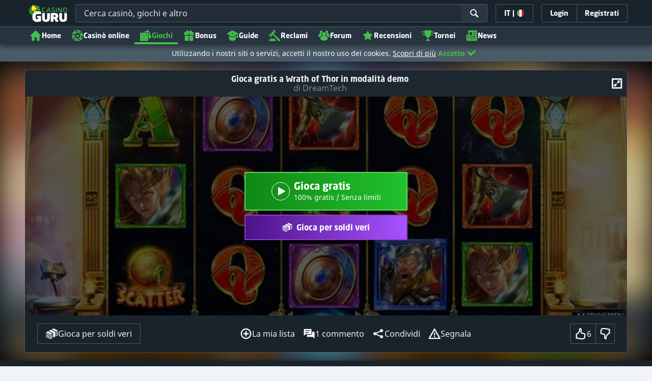

--- FILE ---
content_type: image/svg+xml;charset=UTF-8
request_url: https://static.casinoguru-it.com/pict/80353/LeoVegas--IT-500x250_dark.svg?timestamp=1653447364000&imageDataId=209758&height=116&webp=true
body_size: 6857
content:
<svg id="Layer_1" data-name="Layer 1" xmlns="http://www.w3.org/2000/svg" xmlns:xlink="http://www.w3.org/1999/xlink" viewBox="0 0 500 250"><defs><style>.cls-1{fill:url(#linear-gradient);}.cls-2{opacity:0.15;}.cls-2,.cls-4{isolation:isolate;}.cls-3{fill:#fff;}.cls-4{fill:#3b200f;opacity:0.1;}.cls-5{fill:url(#linear-gradient-2);}.cls-6{fill:#e7e3df;}.cls-7{fill:none;stroke:#fff;stroke-miterlimit:10;}</style><linearGradient id="linear-gradient" x1="271.23" y1="1077.58" x2="311.1" y2="1008.52" gradientTransform="translate(0 -924)" gradientUnits="userSpaceOnUse"><stop offset="0" stop-color="#481113"/><stop offset="1" stop-color="#9a382e"/></linearGradient><linearGradient id="linear-gradient-2" x1="59.12" y1="1090.17" x2="59.12" y2="1007.2" gradientTransform="translate(60.12 -924)" gradientUnits="userSpaceOnUse"><stop offset="0"/><stop offset="0.1"/><stop offset="0.27" stop-color="#09010b"/><stop offset="0.48" stop-color="#2f1b1d"/><stop offset="0.73" stop-color="#5d3029"/><stop offset="0.94" stop-color="#924330"/></linearGradient></defs><title>1170_500x250_dark</title><g id="LeoVegas.com"><path class="cls-1" d="M418.75,122.81c1.61-1.34,2.5-3.4,2.5-6.53a10.29,10.29,0,0,0-2.41-6.7c-3-3-9.48-5-14.75-5-7.6,0-12.61,2.68-15.38,6.35-.09-.18-.27-.36-.36-.54-3-3.66-8-5.72-15.29-5.72a30,30,0,0,0-6.7.72v-.09H346.6v1.16c-1.07-.72-1.88-1.88-7-1.88a17.78,17.78,0,0,0-13.23,5.9c-3.31-3.66-8.23-5.9-14.85-5.9h-.62V91.34H255.77v13.41h-.63a21,21,0,0,0-16.09,6.88c-3.22-4.29-8.5-7-15.74-7-10.73,0-18.15,7.15-20,16.45H191.4V109.49h5.54v-18H166.18v18.06H171v18.06h-4.83V145.7h42.38v-5.46c3.93,3.85,9.66,6.08,16.45,6.08,5.9,0,11-1.16,15.29-3.66l1.16-.81a21.9,21.9,0,0,0,13.59,4.38c8.49,0,14.93-4.2,18.42-10.1l2.59,5.1a7.88,7.88,0,0,0,7.78,5.09,8.12,8.12,0,0,0,7.69-4.91l2.32-4.92c3.67,6.17,10.64,9.92,19.49,9.92A33.56,33.56,0,0,0,323.53,145v3.13a7.24,7.24,0,0,0,2.24,5.37c2.86,2.86,8.94,5.18,16.09,5.18,6.62,0,12-2.15,15.29-6.26a17.2,17.2,0,0,0,3.58-8.76,16.49,16.49,0,0,0,9.38,2.68,20.86,20.86,0,0,0,5.73-.8v.09H393v-.81a31.89,31.89,0,0,0,10.64,1.88c9.92,0,18.6-4.92,18.6-14.13-.18-4.47-1-7.51-3.49-9.74Z"/><path id="Dark_Red" data-name="Dark Red" class="cls-2" d="M416.43,123.26c7.86-10-4.39-18-16.45-15.11-7.6,1.79-12.88,10.82-6.89,18.33-1.34,1.43-2.95,2.14-3.4,4.47-1.69-4.47.63-11.27-.89-15.38-3.76-9.93-18.69-9.48-26.37-3.58V108.5c-2.87-.35-14.67-.17-14.67-.17s-.53.44-.8.44c-1.16-.27-2.24-.62-3.4-.89a16.53,16.53,0,0,0-10.82,1.61c-5.18,2.77-5.54,4.38-6.43,6.44-3.4-8.77-15.38-9.57-24.5-5.82.71-1.61,1.88-3.75,1.88-3.75h4.11v-12h-22v12h2.86l-4.56,11.71s-3.13-7.69-4.65-11.62h2.68V94.38L260,94.29l-.27,12.16h4.47s1,2.5,1.52,3.75v.18c-2.86-2.32-7.33-2.59-10.28-2.59-7.42,0-13.68,3.75-16.45,9.74-.09.09-.09.27-.18.36-1.34-7.42-11.89-12.42-21.73-9.39a15.94,15.94,0,0,0-11.35,15.92c-2.23-.36-8.4-.27-11.53-.27a36.64,36.64,0,0,0-.18,6h-6V106.45c1.43,0,5.72-.09,5.72-.09l.09-12-23.87.09v11.89s2.41.18,5.18.09v23.78c-1.16,0-3.3.09-4.56.09-.35,1.34-.53,8-.44,12,2.32.27,28.79.45,35.85.36.18-2.68.45-7.33.71-10.55h.18c1.7,8.13,12.07,12.34,22.8,10.28,3.49-.63,9-3.85,9-3.85a56.44,56.44,0,0,1-2.15-7.95h1.35c2.32,8.58,13.76,15.91,25.39,11,5.9-2.5,7.42-7,9.92-13.05v-.36h.18c1.79,4.38,4.2,9.66,6,14,.54,1.43,7,2.06,8.31-.09,2.15-4,4.92-10.55,6.44-14h.18c1.25,13.41,14,16.19,26.28,13.33a59.71,59.71,0,0,0,6.26-2.78s-1.16-4.2-1.7-7.42c1.7,2.86,3.22,4.83,5,7.33-1.07,1.17-2.77,2.15-3.4,3.76-3.75,10.91,13.41,15.38,22.44,12,8.23-3.13,9.21-11.8,9.12-22.26,0,4.11,2.15,8.22,6.08,9.83,2.51,1.07,11.63,1.61,13.32-.53,3.13,1.52,10,.8,14.4.71a3.23,3.23,0,0,0,1.52-1.88c13.5,6.89,35-1.52,22.8-17ZM221.26,120c0,.53-.54-.72,1.52-.72a3.84,3.84,0,0,1,2.41.72C223.85,120.13,222.51,120,221.26,120ZM223,130.59h5.28A6.81,6.81,0,0,1,223,130.59Zm26.56.36v-.54c1.34-1.79,3.48-2.59,4.83-4.29.8,1.79,1.6,3.48,2.41,5.27l1.16,1.16C255.77,132.38,253.53,130.86,249.6,131Zm59.9-11.09c.53-.18,0-.54,1.52-.54s2.14,0,2.41.54c-1.34.09-2.59.09-3.93.18v-.18Zm1.88,10.73c1.69.09,3.3,0,5,0A5.79,5.79,0,0,1,311.38,130.59Zm29,13c-.18-.71-.35-1.34-.53-2.06,1.61,0,3.75.18,4.82-.35H345c-.71,1.78-2,2.5-4.65,2.41Zm5.19-15.29c-5.1,5.55-12.43-4.47-3.94-8.58,1.35.36,2.6.72,3.94,1.16Zm12.87,3.58c-.09-3.85-.27-8-.36-12.07h2.24c.45,1.79,1.34,2.32,2.24,3.58A11,11,0,0,0,358.4,131.93Zm15-12.79c1.52.09,2.42.54,2.95,1.52v.18h-3.13c.09-.53.09-1.16.18-1.7Zm-1.52,12.52c-.09-.09-.27-.09-.36-.18.36-.45.36-.71.72-.89a13.63,13.63,0,0,1,1.34-.36c.36,0,1-.18,1.61-.18a9.54,9.54,0,0,1,1.52.36A5.7,5.7,0,0,1,371.9,131.66Zm31.12,0c-.09-.18-.09-.36-.18-.54l2.23.54Z"/><path id="White" class="cls-3" d="M223.22,110.56c-8.67,0-14.21,6.71-14.21,14.66,0,8.77,6.35,14.49,15.55,14.49a20.16,20.16,0,0,0,10.64-2.6l.09-.53L234,131.84a20.2,20.2,0,0,1-8.31,2c-4.65,0-8.32-2-9.21-6.26h20.29a21.94,21.94,0,0,0,.36-3.49c-.18-7.42-4.92-13.5-13.86-13.5Zm-7.06,12.07c.81-4.65,3.84-6.44,7-6.44,4.12,0,6.62,2.6,6.71,6.44Zm39.25-12c-9.21,0-14.93,6.88-14.93,14.57,0,7.87,5.63,14.58,14.93,14.58s14.93-6.89,14.93-14.58C270.34,117.36,264.71,110.65,255.41,110.65Zm5.45,5.19a2.41,2.41,0,0,1,.18,1.43.67.67,0,0,1-.45-.09l-.08-.09a9.14,9.14,0,0,1,.35-1.25Zm-5.45-1.61-.27,1.34a3.9,3.9,0,0,1-.45-.09C254.78,115,255,114.41,255.41,114.23Zm-2.15,3a3.49,3.49,0,0,1,1-1.25,1,1,0,0,1,.71-.18c.09.09.36.26.54.44a10.56,10.56,0,0,1,.45,1c.53,1.16.8,2.68-.09,3.48a1.79,1.79,0,0,1-1.17.54c-.71-.45-1.78-1-2.05-1.79C252.37,118.88,252.73,118,253.26,117.18Zm-5.63-1.61a2.86,2.86,0,0,0,.18,1.52v.09a1.28,1.28,0,0,0-.54.18,2,2,0,0,1,.36-1.79Zm-.45,2.05a1.6,1.6,0,0,1,1.17-.17c.53.26,1,.53,1.52.8a3.59,3.59,0,0,1,.62,1.43c.45,1.16.9,1.88.09,2.5a4.75,4.75,0,0,1-.62.27c-.45.18-.72.72-1.35.72C246.65,123.35,246.56,119.14,247.18,117.62Zm11.09,18c-1.52.36-4.2-1.43-5.45-1.78-1.79-.63-3.76,1-5.1,0-.63-.45-1.7-3.85-1.07-4.92.35-.36.71-.63,1.07-1a13.84,13.84,0,0,1,2.32-2.69c.63-.26,1.26-.62,1.88-.89a4.46,4.46,0,0,0,.9-.89,2.59,2.59,0,0,1,2.59-.72,4.45,4.45,0,0,0,1.16.45c.72.53,2.68,5.18,3.22,6.26.27.71,1.34,1.07,1.52,1.87.36,2.24-1.61,3.94-3,4.29Zm3.13-13.41a2.06,2.06,0,0,1-1.07.54,3.63,3.63,0,0,1-1,0,3.77,3.77,0,0,0-.62-.36c-.18-.09-.27-.18-.45-.27-.36-1.6.63-4,1.88-4.64a1.7,1.7,0,0,1,.71-.09,4.22,4.22,0,0,1,1.16,3,5.71,5.71,0,0,1-.08,1.16C261.94,121.74,261.67,122,261.4,122.18Zm4.92,4.21c-.09.53-.18,1.16-.27,1.69a2.58,2.58,0,0,1-1.79,1.17c-.27,0-.54.18-.72.09a2.91,2.91,0,0,1-.8-.27,1.61,1.61,0,0,1-.63-.45c-1-.89.09-3.49,1-3.93.89-.18,1.79-.36,2.68-.45.27.18.45.27.72.45a2.94,2.94,0,0,1-.18,1.7Zm.26-1.88-.53-.27c.18-.45.45-.89.62-1.34a5,5,0,0,1-.09,1.61ZM197,132.82H185.41V103.5H191V97H173.34v6.53h4.82v29.23h-4.82v6.53H204V126.83h-7Zm114.26-22.26c-8.68,0-14.22,6.71-14.22,14.66,0,8.77,6.35,14.49,15.56,14.49a20.19,20.19,0,0,0,10.64-2.6l.09-.62L322,131.75a20.69,20.69,0,0,1-8.41,2c-4.65,0-8.31-2-9.21-6.26h20.3a21.83,21.83,0,0,0,.35-3.49c-.08-7.33-4.82-13.41-13.76-13.41Zm-7,12.07c.81-4.65,3.85-6.44,7-6.44,4.11,0,6.61,2.6,6.7,6.44Zm82.08-1.16a11.07,11.07,0,0,0-2.15-7.06c-2-2.42-5.27-3.76-10.1-3.76-7.6,0-11.18,3.67-11.18,7.15a3.76,3.76,0,0,0,7.51.09,4.42,4.42,0,0,0-.27-1.43A7.1,7.1,0,0,1,373,116c2.5,0,4.38.54,5.54,2.06a6,6,0,0,1,1.07,3.85v2.23a32.8,32.8,0,0,0-7.15-.8c-6.71,0-11.27,3.21-11.27,8.49s4.3,7.87,9.12,7.87a15.48,15.48,0,0,0,9.48-3.58v3h10.82v-5.81h-4.2V121.47Zm-6.8,10.73a12.33,12.33,0,0,1-7.06,2.5c-2.5,0-4.2-1.25-4.2-3.49,0-2.59,2.05-4.11,5.45-4.11a27.33,27.33,0,0,1,5.81.63Zm-74.65-28.7V97H288.22v6.53h4.65l-9,23.15-9.12-23.15h4.47V97H262.47v6.53h3.85l15.37,36.21h4.12l15.37-36.21Zm43.45,10.1a12,12,0,0,0-8.05-3c-7.33,0-13.14,6.26-13.14,14.22,0,8.31,5.72,13.76,12.87,13.76a10.53,10.53,0,0,0,8.05-3.57v4a8.52,8.52,0,0,1-1.25,4.92c-1.25,1.7-3.22,2.41-5.72,2.41a13.58,13.58,0,0,1-4.2-.71,4.91,4.91,0,0,0,.08-1.08,3.69,3.69,0,0,0-3.93-3.66,3.81,3.81,0,0,0-3.75,3.93,5,5,0,0,0,1.52,3.67c2,2,6.16,3.57,11.08,3.57,4.56,0,8.23-1.52,10.55-4.29a13.33,13.33,0,0,0,2.59-8.49V117h4.21v-5.9H348.39v2.5ZM348.12,130a9.14,9.14,0,0,1-6.26,2.77c-4.29,0-7.42-2.86-7.42-7.95,0-5.37,3.13-8.14,7.42-8.14a10.1,10.1,0,0,1,6.26,2.15Zm57.67-7.69c-4.29-1.16-5.9-2-5.9-3.57s1.52-2.86,4.64-2.86a11.43,11.43,0,0,1,4,.71,5.49,5.49,0,0,0-.09,1.25c0,2.15,1.52,3.49,3.75,3.49a3.46,3.46,0,0,0,3.49-3.76,5,5,0,0,0-1.52-3.57c-2-2-6.08-3.22-9.48-3.22-7.86,0-11.53,4.56-11.53,8.94,0,4.83,3.31,6.71,11,8.76,4.29,1.16,5.54,2,5.54,3.4,0,2.06-2.32,3-5.1,3a14.19,14.19,0,0,1-5.09-.89,5.13,5.13,0,0,0,.09-1.17,3.66,3.66,0,0,0-3.76-3.75,3.72,3.72,0,0,0-3.75,3.75,4.81,4.81,0,0,0,1.61,3.76c1.87,1.88,6.52,3.4,10.81,3.4,6.35,0,11.9-3.13,11.9-9,0-5.28-3.85-6.89-10.64-8.68Z"/><path id="Grey" class="cls-4" d="M304.13,102.34V97.6H289v5h4.3c.53,1.26-.9,5.37-2.51,9.57a33.05,33.05,0,0,1,6.35-2c1.07-2.5,2.15-5.09,3.13-7.6a10.37,10.37,0,0,1,3.84-.26ZM262,117.62c.36.81,1.08,2.6.45,4a3,3,0,0,1-3,1.79,5.61,5.61,0,0,1-1.7-2l-1,.89a4.72,4.72,0,0,1,1.79,2.15c.45,1.43,1.52,3.75,2.68,4.56s1.34,4.38,0,5.45-2.68,2.42-4.29,1.79a27.06,27.06,0,0,0-4.56-1.52c-1.34-.18-3.76.54-4.74-.36a8.46,8.46,0,0,1-2-2.41l-1.25,1.16c2.59,3.4,7,5.54,12.43,5.28a12.47,12.47,0,0,0,9.48-5.19A13.94,13.94,0,0,0,264.89,115Zm-58.64,20.66v-6.35a68.92,68.92,0,0,0-5.46,6.35Zm43.09-21.64s.27-1.79.89-1.79c1.25,0,.9,1.43,1.25,1.61.09.09.27.09.36.18l5.1-5c-4.29.54-9.48,3-11.36,8.05a13.78,13.78,0,0,0-.89,4.11l4.38-4.38.27-2.77Zm57.93,13.41q-1.87,2.14-3.22,4a10.5,10.5,0,0,0,3.31,2.69,31,31,0,0,1,4.65-2.86,7.16,7.16,0,0,1-4.74-3.85Zm-75.1-17.34a26,26,0,0,1-3.66,2.86c3.66.8,5.09,3.48,5,7.78-3.21.44-11.08.09-15.19,0a9.2,9.2,0,0,1-.09-1.52,49.08,49.08,0,0,0-5.37,4,13.54,13.54,0,0,0,6.89,11,20.71,20.71,0,0,1,1.61-4.12,7.37,7.37,0,0,1-3-5.45v-1.07h9.21c.27-.09.45-.27.72-.36,5.36-2.59,8.67-1.61,10.55-.36C236,119,233.68,114.76,229.3,112.71Zm49.09-10.11v-5H269.8c1.17,2.77.27,7-.8,10.28,2.41,5.63,4.83,11.35,7.24,17a46.14,46.14,0,0,1,3.84-4.56c-2.86-7.07-6.43-16.19-6.52-17.71A43.2,43.2,0,0,1,278.39,102.6ZM364,119.23c4-3.48,8.23-6.43,12.61-7.77C370.29,110.56,362.52,112.8,364,119.23Zm21.64,9.48v-.27c-1.7,1.25-3.49,2.59-5.45,3.94v.17c-.45.27-1,.63-1.7,1-2.68,1.79-5.46,3.57-8.23,5.36a12.28,12.28,0,0,0,4.29-.8c1.7-.9,3.49-1.88,5.19-2.77a2,2,0,0,0,.45-.27c0,.8.18,2.05.09,3.31h9.29v-4.12h-4.11a54.25,54.25,0,0,0,.18-5.54Zm-68.21-10.46a8.93,8.93,0,0,1,1.25,4.92c-1.79.09-4.74.18-7.78.18-1.16,1-2.15,2.05-3.22,3,3.13,0,7.06-.09,10.55-.09a48.14,48.14,0,0,1,5.63-4.12,12.22,12.22,0,0,0-2.32-6.25c-1.34.71-2.77,1.52-4.11,2.32Zm97.89,10.19c-2.14-5.09-13.94-5.27-16.18-9.3.09-.53.09-1.16.18-1.69,1.07-3.13,6.53-3,9.92-2.06.36.8.09,1.52.18,2.23a4.94,4.94,0,0,0,.9,2c1.16.36,2.5.63,3.39-.18.9-.44,1-1,1.17-2.23.62-4-4.83-5.81-9.75-6.17a140.37,140.37,0,0,1-10.82,10.19,4.68,4.68,0,0,0,1.88,2.68c3.49,2.6,12.16,2.42,14.22,6.35,0,.36.26.8.26,1.16s-.26.9-.26,1.25c-.81,1.79-4.74,2.69-8,2.33a5.91,5.91,0,0,1-3.22-.9c-1.34-1.07.54-3.12-2.59-4.82l-2.42.53c-6.08,8.76,16,11.8,20.57,4.47a6.27,6.27,0,0,0,.53-5.81Zm-72.77-17.07a10.44,10.44,0,0,0-6.71.8,13.25,13.25,0,0,0-6.7,7.06c5.09-2.77,10.73-5.36,15.11-7.33C343.74,111.72,343.2,111.54,342.58,111.37ZM332.3,141.76c-1.17.45-1.52,1.17-2.06,2.24a5.78,5.78,0,0,0,.27,1.79c1.52-.81,3.31-1.79,5.18-2.78v-.08A2.9,2.9,0,0,0,332.3,141.76ZM349,126.21c0,1.43,0,2.86-.09,4a12.89,12.89,0,0,1-7.78,3.13,37.41,37.41,0,0,1-5.28,3.58,13,13,0,0,0,4.56.8,8.72,8.72,0,0,0,7.07-3.4c.17,0,.71-.62.89-.62s.27.35.45.35v.09h.09c1.78-1.52,3.66-3.39,5.63-5.45,0-2.59-.09-5.27-.09-7.78-1.79,1.7-3.58,3.49-5.45,5.28Z"/></g><g id="Head"><path class="cls-3" d="M119.25,89.15A35.85,35.85,0,1,1,83.4,125,35.91,35.91,0,0,1,119.25,89.15Z"/><path class="cls-5" d="M107.71,101.49a12.62,12.62,0,0,1,1.52,2.77s1.17-1.07,4.56-1.07a7.27,7.27,0,0,1,5.46,2.59s1.07-2.68,5-2.68c2.06,0,3.76,1,4.74,1.07.36.09,1.16-1,2.06-2.42.53-.89,1.88-.62,3.13,0l2.23-4.38c-1.16-.71-2.32-1.34-3.57-2l-4.56,6.43.8-7.86a26.26,26.26,0,0,0-4-1l-3.13,8.68-.9-9.12c-.62,0-1.25-.09-1.78-.09a20.17,20.17,0,0,0-2.33.09L116,102l-3.13-8.94a33.25,33.25,0,0,0-4,1.08l.8,7.42-4.56-6a29,29,0,0,0-3.58,2l2.42,4.47C105.57,101.31,107.27,101,107.71,101.49Zm16.72,12.69c-.27.81-.89,4-.27,4.2.45.18.81-.53.81-.53a41.75,41.75,0,0,0,4.29-1.16,15.84,15.84,0,0,0,1.43-1.7s.72.26,1,0,.27-.45.09-.63a6.26,6.26,0,0,0-3.48-1.52C126.85,112.93,124.7,113.38,124.43,114.18Zm-9.56-2.32c-1.17-.45-2.78-3-3.31-3.4a3.31,3.31,0,0,0-1.43-.45,21.64,21.64,0,0,0-2.42,0,2.42,2.42,0,0,0-1.43,1,4.84,4.84,0,0,0-.8,1.52s.27,1,1.07.8c1.16-.36,3.13-1.79,4.83,0,1.16,1.16,1.7,2.42,2.77,2.59C116,114.09,117.46,112.84,114.87,111.86Zm21.36-8.67c1.25,1.16,2.24,2,2.24,3.66v.27l4.47-4.47-3-2.77-3.76,3.22ZM151.79,125a29.18,29.18,0,0,0-.27-4l-16.45,1.07,15.74-5.19c-.36-1.34-.81-2.68-1.26-3.93l-12.07,2.77,10.29-6.44a27.58,27.58,0,0,0-2.24-3.39l-10.1,5.36c.18.63.36,1.52.54,2.06a18.44,18.44,0,0,1-.09,4.83c-.18,1.34-2.24,2.5-3.58,3.3a3.75,3.75,0,0,0-2,2.42,14.11,14.11,0,0,0-.44,1.61,2.94,2.94,0,0,0,0,.89,1.2,1.2,0,0,0-.27-.45c-.45-.71-.81-.71-1-.53s.36.71.72,1.52a8.81,8.81,0,0,1,.71,2.05,10.86,10.86,0,0,1,.18,4.92,5.5,5.5,0,0,1-1.87,3.4c-.72.62-3.31,1.07-4.12.62-2-1-2.77-.35-3.39-1.07a5.56,5.56,0,0,1-1.17-2.77,8,8,0,0,1,2.69-3.49c1.52-1.34,2.68-1.43,3.12-1.87a1.21,1.21,0,0,0,.45-.81c.09-.45.27-.71,0-.8s-.27,0-.53.18c-.36.35-.72.71-.81.62s0-.09-.09-.27a1.77,1.77,0,0,0-.54-.8c-.71-.63-3,1-4.73,1s-3.49-1.07-4.38-.62a1.09,1.09,0,0,0-.72.71c-.09.27.09.27,0,.36s-.27-.27-.54-.54-.35-.36-.62-.18,0,.27.27.81a5.83,5.83,0,0,0,.71,1.07,8.14,8.14,0,0,0,2.51,2A7.9,7.9,0,0,1,118.8,134c.27.54-.63,2.15-.72,2.32l-.8.81a10.13,10.13,0,0,1-3.58,2.32c-1.07.27-2.32.72-3-.09a15.14,15.14,0,0,1-2.5-6.08,7.09,7.09,0,0,1,.63-3.48c.26-.72.35-1.61.53-2.15.9-2.5,2-3.31,1.79-3.48s-1.61.35-2.23,1.52l-.27-.54c-.09-.18-.27-.36-.45-.63s-.27-.35-.45-.71c-.89-1.16-2.5-2.15-3.75-3.4s-.81-3-.9-5.9a9.22,9.22,0,0,1,.45-3.58l-10.64-4.82a22.51,22.51,0,0,0-2.14,3.48L100.92,116l-12-2.77a27.25,27.25,0,0,0-1.25,3.93l14.57,4.74L87,121.07A28.84,28.84,0,0,0,86.7,125v.09l16.19,1-15.92,3a32.31,32.31,0,0,0,.81,4L103.69,130,89,137a27,27,0,0,0,1.79,3.67l14.66-7L93,144c.81,1.08,1.7,2.15,2.59,3.13L108,136.71l-9.39,13.41a29.14,29.14,0,0,0,3.31,2.42l7.69-10-4.2,11.89a27.14,27.14,0,0,0,3.84,1.52l4.21-8.4-.27,9.39a30.15,30.15,0,0,0,4.11.53l2-5.72,2,5.72a30.51,30.51,0,0,0,4.12-.53L124.7,147l4.56,8.94a27.14,27.14,0,0,0,3.84-1.52l-4.91-13.23,8.58,11.18a29.14,29.14,0,0,0,3.31-2.42l-8.76-12.16,11.62,9.48c.89-1,1.79-2,2.59-3.13l-12.69-10.46,14.93,7a29.06,29.06,0,0,0,1.7-3.67l-14.94-7,16.19,3a33.37,33.37,0,0,0,.71-4l-16.18-3ZM125.68,144c-.62,1.7-3.3,3-4.2,3.94a20.5,20.5,0,0,0-2.23,3.39s-1.88-2.41-2.51-3.3-1.52-.81-2.5-1.7a19.47,19.47,0,0,1-2.77-3.76c-.36-.89-.45-1,.09-1.43s1.7-.53,3-1,1.25-1.88,4.56-1.88a9,9,0,0,1,3.39,1c1.35.62,3.4-.09,4.3.53S126.31,142.26,125.68,144Zm-15.37-30.39A6.51,6.51,0,0,0,107,115c-.18.18-.18.35.09.62s.89,0,.89,0a5.77,5.77,0,0,0,.81.63,4.24,4.24,0,0,1,2.5.71c.54.36.63.9,1.07,1.17s.81.09,1,.17.35.72.8.54.18-.54.18-1a11.91,11.91,0,0,0-.45-2.95C113.61,114,111.56,113.65,110.31,113.56Zm8.94-30A41.48,41.48,0,1,0,160.73,125,41.51,41.51,0,0,0,119.25,83.52Zm0,77.33A35.85,35.85,0,1,1,155.1,125,35.84,35.84,0,0,1,119.25,160.85Zm-17.17-57.22-3.75-3.48a26.93,26.93,0,0,0-3,2.77l4.38,3.93A8.12,8.12,0,0,1,102.08,103.63Zm30.13,10.11c.18,0,.27-.09.27-.45a6.47,6.47,0,0,0-.54-2.77c-.27-.45-.89-1.52-1.52-1.79a12.17,12.17,0,0,0-2.77-.18c-1.88.09-2.15.18-3.67,1.61-.62.62-1.25.62-1.51,1.16a1.26,1.26,0,0,0,.08,1.16c.09.27.54,0,.54,0a13.57,13.57,0,0,1,4.65-2.14c3.49-.72,4.29,3.13,4.29,3.13S132.12,113.74,132.21,113.74Z"/><path class="cls-6" d="M153.4,116.33a71.26,71.26,0,0,0-2.77-7.51c-.45-.72-1.7.18-1.52.44l.18.18-6.53,3.94,7.6-1.61a17.51,17.51,0,0,1,.8,2.59c.36,1.43.72,3.22.72,3.22l-10.55,3,7.24-.36a22.9,22.9,0,0,1,3.31-.71c.71-.27,1.88-.36,1.88-1.17A8.94,8.94,0,0,0,153.4,116.33Zm-18.06-2c-.27-2-1.25.63-2,.89l-2.14,1.08-2.15,1.25c-.89.54-2.06,1.07-2.77,1.61a23.3,23.3,0,0,0-6.88,7.87h.08c1.08-.27,3-1.34,3.94-1.34s1.34.8,1.88.71,1.43,0,1,1.25-1.34,1.43-2.59,2.42-2.69,2.05-3,3-.27,2.5.8,3,3.13,1.69,5.19.89,3.39-4.11,3-6.26a15.15,15.15,0,0,0-1.7-5.18,1,1,0,0,1,.09-1.61c.36,0,1.07.71,1.34.09s.71-2.69,2.05-3.49,3.76-2.15,3.85-4.2A5.28,5.28,0,0,0,135.34,114.36ZM112.09,139.3a12.54,12.54,0,0,0,5.37-2.77c.45-.71,1.16-2.32.27-3.3a5.82,5.82,0,0,0-.81-.72c-.27-.09-.18.45-.36.63a7.63,7.63,0,0,1-1.16,1.69c-.89,1-4.92,2.78-4.74,3.49A1.26,1.26,0,0,0,112.09,139.3Zm-4.56,16.63a22.84,22.84,0,0,1-2.86-1.34l3-8.49-5.81,7.33s-1.25-.89-2.41-1.79-2.24-2-2.24-2L102.8,143,100.92,144l-5.1,4-.44-.45c-.63.45-1.88.18-1.61,1.25a33,33,0,0,0,7.15,5.72,48.54,48.54,0,0,0,8.13,3.76v-.09c1-.09,1.52-.81,2.24-1.61a23,23,0,0,0,1.34-3l.27-3.85-3.22,6.8a6.89,6.89,0,0,1-2.15-.72Zm15.74-15.82c-1.07-.27-2.06-1-3.93-1s-2.33,1.16-3.76,1.78-3.58-.17-3.4,1,2.33,3.31,3.31,3.93a5.55,5.55,0,0,1,2.59,2.59,25.8,25.8,0,0,1,4.56-2.5,6.29,6.29,0,0,0,1.79-1.52,2.26,2.26,0,0,0,.36-.63c.45-.89,2.06-3,1.61-3.57S124.34,140.38,123.27,140.11Z"/><path class="cls-7" d="M153.4,116.33a71.26,71.26,0,0,0-2.77-7.51c-.45-.72-1.7.18-1.52.44h0l.18.18-6.53,3.94,7.6-1.61a17.51,17.51,0,0,1,.8,2.59c.36,1.43.72,3.22.72,3.22l-10.55,3,7.24-.36a22.9,22.9,0,0,1,3.31-.71c.71-.27,1.88-.36,1.88-1.17h0A8.94,8.94,0,0,0,153.4,116.33Zm-18.06-2c-.27-2-1.25.63-2,.89l-2.14,1.08-2.15,1.25c-.89.54-2.06,1.07-2.77,1.61a23.3,23.3,0,0,0-6.88,7.87h.08c1.08-.27,3-1.34,3.94-1.34s1.34.8,1.88.71,1.43,0,1,1.25-1.34,1.43-2.59,2.42-2.69,2.05-3,3-.27,2.5.8,3,3.13,1.69,5.19.89,3.39-4.11,3-6.26a15.15,15.15,0,0,0-1.7-5.18,1,1,0,0,1,.09-1.61c.36,0,1.07.71,1.34.09s.71-2.69,2.05-3.49,3.76-2.15,3.85-4.2a5.28,5.28,0,0,0,0-2.06ZM112.09,139.3a12.54,12.54,0,0,0,5.37-2.77c.45-.71,1.16-2.32.27-3.3a5.82,5.82,0,0,0-.81-.72h0c-.27-.09-.18.45-.36.63a7.63,7.63,0,0,1-1.16,1.69c-.89,1-4.92,2.78-4.74,3.49h0A1.26,1.26,0,0,0,112.09,139.3Zm-4.56,16.63a22.84,22.84,0,0,1-2.86-1.34l3-8.49-5.81,7.33s-1.25-.89-2.41-1.79-2.24-2-2.24-2L102.8,143,100.92,144l-5.1,4-.44-.45c-.63.45-1.88.18-1.61,1.25a33,33,0,0,0,7.15,5.72,48.54,48.54,0,0,0,8.13,3.76v-.09c1-.09,1.52-.81,2.24-1.61a23,23,0,0,0,1.34-3l.27-3.85-3.22,6.8a6.89,6.89,0,0,1-2.15-.72Zm15.74-15.82c-1.07-.27-2.06-1-3.93-1s-2.33,1.16-3.76,1.78-3.58-.17-3.4,1,2.33,3.31,3.31,3.93a5.55,5.55,0,0,1,2.59,2.59,25.8,25.8,0,0,1,4.56-2.5,6.29,6.29,0,0,0,1.79-1.52,2.26,2.26,0,0,0,.36-.63c.45-.89,2.06-3,1.61-3.57S124.34,140.38,123.27,140.11Z"/></g></svg>

--- FILE ---
content_type: image/svg+xml;charset=UTF-8
request_url: https://static.casinoguru-it.com/pict/123962/Dreamtech_white.svg?timestamp=1663484001000&imageDataId=374658&webp=true
body_size: 4866
content:
<?xml version="1.0" encoding="utf-8"?>
<!-- Generator: Adobe Illustrator 23.0.0, SVG Export Plug-In . SVG Version: 6.00 Build 0)  -->
<svg version="1.1" id="Layer_1" xmlns="http://www.w3.org/2000/svg" xmlns:xlink="http://www.w3.org/1999/xlink" x="0px" y="0px"
	 viewBox="0 0 400 230" style="enable-background:new 0 0 400 230;" xml:space="preserve">
<style type="text/css">
	.st0{display:none;}
	.st1{display:inline;}
	.st2{fill:#FFFFFF;}
</style>
<g class="st0">
	<rect x="-12" y="-9" class="st1" width="424" height="252"/>
</g>
<g>
	<path class="st2" d="M200.5,16.2c14.9,0,29.9,0,44.8,0c7,0,12,3.5,15.6,9.2c2,3.1,2.7,6.5,2.7,10.2c0,29,0,58,0,87
		c0,8-4.5,15-11.9,18c-2.1,0.8-4.5,1.2-6.7,1.3c-29.7,0.1-59.5,0.1-89.2,0c-7.7,0-13.3-3.9-16.8-10.9c-1.2-2.4-1.7-5-1.7-7.7
		c0-29.5,0-58.9,0-88.4c0-6.4,2.7-11.4,7.7-15.3c3.3-2.5,7-3.5,11.2-3.5C170.9,16.2,185.7,16.2,200.5,16.2z M186.1,85.3
		c-0.2,0.2-0.3,0.3-0.5,0.5c-0.9-0.7-1.8-1.5-2.7-2.1c-0.3-0.3-0.9-0.7-1.1-0.5c-0.4,0.2-0.7,0.8-0.7,1.2c-0.2,1.3-0.2,2.7-0.4,4
		c-0.1,1-0.4,2-0.5,3c-0.6-0.2-0.8-0.4-0.8-0.6c-0.3-1.8-0.5-3.7-0.9-5.5c-0.1-0.7-0.5-1.4-0.7-2.1c-0.6,0.3-1.2,0.6-1.8,1
		c-0.8,0.5-1.5,1.1-2.5,1.8c0-0.6,0-0.7,0-0.8c0.7-0.9,1.4-1.7,2.1-2.6c0.7-0.9,0.5-1.5-0.7-1.6c-1.7-0.3-3.4-0.5-5.2-0.7
		c-0.5-0.1-1.3,0-1.6,0.3c-1,1-2.1,2.2-2.8,3.4c-0.9,1.5-0.2,2.7,1.5,2.9c3,0.4,6.1,0.7,9.1,1.2c0.5,0.1,0.9,0.6,1.4,0.9
		c-0.5,0.2-0.9,0.6-1.4,0.7c-3.4,0.5-6.8,0.9-10.2,1.4c-1.8,0.2-2,0.9-0.9,2.3c1.2,1.4,2.4,2.8,3.5,4.2c0.3,0.3,0.5,0.8,0.7,1.2
		c-0.1,0.1-0.3,0.2-0.4,0.3c-1.7-1.4-3.4-2.9-5.2-4.2c-0.4-0.3-1.2-0.8-1.5-0.6c-0.5,0.3-0.9,1-1,1.6c-0.3,2.4-0.5,4.9-0.8,7.3
		c-0.2,1.4-0.5,2.8-0.8,4.2c-0.2,0-0.4,0-0.7,0c-0.2-0.5-0.5-1-0.6-1.6c-0.5-3.3-0.9-6.7-1.4-10c-0.1-0.5-0.4-1.3-0.8-1.5
		c-0.4-0.2-1.1,0.2-1.6,0.5c-0.4,0.2-0.7,0.6-1,0.9c-1.5,1.2-2.9,2.4-4.4,3.6c-0.1-0.1-0.2-0.2-0.3-0.3c0.3-0.5,0.6-1,1-1.5
		c1.1-1.4,2.4-2.7,3.5-4.1c1-1.3,0.7-2-0.9-2.2c-2.9-0.3-5.8-0.6-8.7-1.1c-1.3-0.2-1.5,0.2-1.5,1.3c0,10.8,0,21.6,0.1,32.4
		c0,1.7,0.4,3.6,1.1,5.2c2.2,4.8,6,7.5,11.2,8.1c1.4,0.2,2.9,0.1,4.3,0.1c28,0,56,0,84,0c2.7,0,5.4-0.1,7.8-1.4
		c5.3-2.7,7.8-7.2,7.9-13.1c0.1-10.2,0-20.4,0-30.6c0-0.4,0.1-0.8,0-1.1c-0.3-0.4-0.9-1.1-1.2-1.1c-3.1,0.3-6.1,0.7-9.1,1.1
		c-1.2,0.2-1.5,1.1-0.7,2.1c1,1.2,2.1,2.4,3.1,3.6c0.5,0.6,0.9,1.2,1.3,1.8c-0.1,0.1-0.2,0.2-0.3,0.3c-0.4-0.3-0.9-0.5-1.3-0.8
		c-1.3-1.1-2.5-2.2-3.9-3.3c-0.5-0.4-1.5-0.8-1.8-0.6c-0.5,0.4-0.8,1.2-0.9,1.9c-0.5,3.3-0.8,6.7-1.3,10c-0.1,0.4-0.3,0.9-0.5,1.3
		c-0.2,0-0.3,0-0.5,0c-0.2-0.6-0.5-1.3-0.6-1.9c-0.5-3.3-0.9-6.7-1.3-10c-0.1-0.5-0.3-1.2-0.7-1.4c-0.4-0.2-1.1,0.1-1.5,0.4
		c-1.2,0.9-2.3,1.9-3.4,2.9c-0.7,0.6-1.4,1-2.1,1.6c-0.1-0.1-0.2-0.2-0.3-0.3c0.3-0.5,0.6-0.9,0.9-1.4c1.2-1.4,2.4-2.8,3.6-4.2
		c0.8-1,0.7-1.6-0.5-2c-0.4-0.1-0.9-0.1-1.4-0.2c-3.2-0.4-6.5-0.9-9.7-1.4c-0.3,0-0.6-0.4-0.9-0.6c0.3-0.3,0.6-0.7,0.9-0.8
		c0.8-0.2,1.6-0.3,2.4-0.4c2.4-0.3,4.8-0.5,7.2-0.8c1.9-0.2,2.4-1.7,1.2-3.2c-0.7-0.9-1.4-1.9-2.3-2.7c-0.5-0.4-1.4-0.7-2-0.7
		c-1.7,0.1-3.4,0.4-5.2,0.7c-1.2,0.2-1.3,0.7-0.6,1.6c0.7,1,1.5,1.9,2.3,2.9c-0.1,0.1-0.2,0.2-0.4,0.4c-1-0.7-2-1.4-2.9-2.1
		c-1.1-0.8-1.6-0.7-1.8,0.7c-0.2,1.2-0.1,2.5-0.3,3.7c-0.2,1.1-0.5,2.3-0.8,3.4c-0.2,0-0.4,0-0.5,0c-0.2-0.6-0.4-1.1-0.5-1.7
		c-0.2-1.7-0.3-3.4-0.6-5c-0.1-0.5-0.5-1-0.8-1.5c-0.4,0.2-0.9,0.5-1.3,0.7c-0.9,0.6-1.7,1.2-2.6,1.9c-0.1-0.1-0.3-0.3-0.4-0.4
		c0.7-0.9,1.4-1.8,2.1-2.7c0.2-0.3,0.3-0.8,0.5-1.2c-0.4-0.2-0.9-0.5-1.3-0.5c-1.8-0.3-3.5-0.5-5.3-0.8c-0.5-0.1-0.9-0.4-1.3-0.6
		c0-0.2,0-0.3,0.1-0.5c1.8-0.3,3.6-0.5,5.4-0.9c0.8-0.1,1.5-0.4,2.2-0.7c-0.4-0.7-0.7-1.5-1.1-2.2c-0.4-0.6-0.8-1.1-1.2-1.7
		c0.1-0.1,0.2-0.2,0.3-0.3c0.6,0.3,1.2,0.6,1.9,1c0.1-0.6,0.2-1,0.2-1.3c0-16.8,0-33.7,0-50.5c0-1.1-0.3-1.5-1.4-1.4
		c-2.5,0-5,0.1-7.5,0c-1.4-0.1-1.7,0.3-1.7,1.7c0,23,0,46,0,68.9c0,0.9,0,1.8,0,3c1.3-1,2.3-1.7,3.3-2.5c0.1,0.1,0.2,0.2,0.3,0.4
		c-0.2,0.3-0.3,0.7-0.5,1c-0.8,1-1.7,2-2.5,3.1c-1.1,1.5-0.7,3.3,0.7,3.5c3,0.3,6,0.7,9,1.1c0.7,0.1,1.5,0.4,2.2,0.6
		c0,0.2,0,0.4,0,0.5c-0.7,0.2-1.3,0.5-2,0.5c-3.2,0.4-6.4,0.8-9.6,1.2c-0.6,0.1-1.4,0.5-1.5,0.9c-0.2,0.5,0.2,1.2,0.6,1.7
		c1,1.3,2.1,2.5,3.2,3.8c0.3,0.4,0.5,0.9,0.8,1.4c-0.1,0.1-0.3,0.2-0.4,0.3c-1.6-1.3-3.1-2.7-4.8-4c-0.5-0.4-1.6-0.9-1.9-0.7
		c-0.5,0.4-0.9,1.3-1,2c-0.5,3.3-0.8,6.6-1.2,9.9c-0.1,0.5-0.3,1-0.5,1.4c-0.2,0-0.3,0-0.5,0c-0.3-1.2-0.7-2.3-0.8-3.5
		c-0.4-2.8-0.5-5.6-0.9-8.4c-0.1-0.6-0.4-1.3-0.9-1.6c-0.3-0.2-1.1,0.2-1.5,0.5c-1.4,1.1-2.8,2.4-4.2,3.5c-0.3,0.2-0.6,0.3-1,0.5
		c-0.1-0.1-0.2-0.2-0.3-0.3c0.3-0.4,0.5-0.9,0.9-1.3c1.1-1.3,2.3-2.6,3.4-4c0.3-0.4,0.5-1.1,0.4-1.5c-0.2-0.4-0.9-0.6-1.3-0.7
		c-2.5-0.3-5.1-0.6-7.6-0.9c-1.5-0.2-3-0.6-4.5-0.9c0-0.1,0-0.3,0-0.4c0.3-0.1,0.7-0.4,1-0.4c3.3-0.5,6.6-1,9.9-1.4
		c1.9-0.2,2.5-1.2,1.6-2.9c-0.3-0.6-0.8-1-1.2-1.6c-0.9-1.1-1.7-2.2-2.6-3.2c0.1-0.1,0.2-0.2,0.4-0.4c1.1,0.9,2.3,1.7,3.8,2.8
		c0-2.1,0-3.9,0-5.7c0-22,0-43.9,0-65.9c0-0.4,0.1-0.8,0-1.1c-0.2-0.4-0.7-1.1-1-1.1c-2.7-0.1-5.4,0-8.1,0c-1.1,0-1.4,0.4-1.4,1.6
		c0,16.8,0,33.6,0,50.4c0,0.3,0.1,0.7,0.2,1.1c0.7-0.3,1.2-0.6,1.8-0.9c0.1,0.1,0.2,0.2,0.3,0.3c-0.6,0.8-1.2,1.6-1.7,2.4
		c-0.9,1.4-0.6,2,1,2.2c1.7,0.2,3.4,0.5,5.2,0.8c0.4,0.1,0.9,0.3,1.3,0.5c0,0.2,0,0.3,0,0.5c-2.3,0.3-4.6,0.7-6.9,1.1
		c-0.5,0.1-1,0.3-1.3,0.6c-0.1,0.2,0.2,0.8,0.5,1.2C184.7,83.6,185.4,84.4,186.1,85.3z M152.8,21.4c-1.2,0.5-2.3,0.8-3.3,1.3
		c-5,2.8-7.3,7.2-7.3,12.9c0,16.5,0,33.1,0,49.6c0,0.6-0.1,1.3,0.1,1.8c0.1,0.3,0.6,0.7,0.9,0.7c2.9-0.3,5.8-0.6,8.7-1
		c0.4-0.1,1.1-0.8,1-1.2c-0.1-0.9-0.4-1.8-0.8-2.5c-0.7-1-1.6-1.9-2.3-2.8c-0.3-0.3-0.4-0.8-0.6-1.2c0.1-0.1,0.3-0.2,0.4-0.3
		c1,0.8,2.1,1.7,3.3,2.7C152.8,61.3,152.8,41.5,152.8,21.4z M248,21.6c0,20,0,39.7,0,59.7c1.4-1.1,2.6-2,3.7-3
		c0,0.5-0.1,0.9-0.3,1.2c-1,1.2-2,2.4-2.9,3.6c-1.4,1.8-0.8,3.5,1.3,3.8c2.1,0.3,4.2,0.4,6.2,0.7c2.3,0.4,2.4,0.4,2.4-2.1
		c0-16.3,0-32.5,0-48.8c0-2.9-0.4-5.6-1.7-8.2C255.1,24.9,252.2,22.5,248,21.6z M235.6,81.8c0.1-0.8,0.1-1.1,0.2-1.5
		c0-2.4,0-4.7,0-7.1c0-16.9,0-33.9,0-50.8c0-1.1-0.4-1.4-1.5-1.4c-2.6,0.1-5.1,0.1-7.7,0c-1.2,0-1.6,0.4-1.6,1.6
		c0,16.4,0,32.9,0,49.3c0,0.7,0,1.5,0,2.4c0.8-0.4,1.3-0.7,1.9-1c0.1,0.1,0.2,0.2,0.3,0.3c-0.6,0.7-1.2,1.5-1.7,2.2
		c-0.9,1.2-0.5,2,0.9,2.1c0.9,0.1,1.7,0.1,2.6,0.3c1.3,0.2,2.7,0.2,3.9,0.8C233.9,79.6,234.6,80.7,235.6,81.8z M175.5,74.3
		c0.1-0.3,0.2-0.5,0.2-0.6c0-17.1,0-34.2,0-51.2c0-1.1-0.5-1.3-1.4-1.3c-2.6,0-5.2,0.1-7.8,0c-1.2,0-1.5,0.4-1.5,1.5
		c0,18.9,0,37.8,0,56.8c0,0.6,0.1,1.2,0.2,2.3c0.7-0.7,1-1.2,1.4-1.5c0.9-0.6,1.8-1.5,2.8-1.7c1.5-0.4,3.1-0.2,4.7-0.4
		c0.5-0.1,1.4-0.3,1.4-0.5c0-0.6-0.2-1.3-0.5-1.8c-0.5-0.8-1.1-1.5-1.7-2.2c0.1-0.1,0.2-0.2,0.3-0.3
		C174.3,73.5,174.8,73.9,175.5,74.3z"/>
	<path class="st2" d="M212.5,163.4c-0.8,1.8-1.6,3.4-2.3,4.9c-1.5,3.4-3.1,6.9-4.6,10.3c-0.6,1.5-1.9,1.3-3.1,1.4
		c-1.2,0.1-2.1-0.2-2.6-1.4c-1.6-3.8-3.2-7.5-4.9-11.2c-0.5-1.2-1.2-2.4-1.7-3.7c-0.1,0-0.3,0-0.4,0.1c-0.1,1.6-0.2,3.3-0.3,4.9
		c-0.2,4.4-0.4,8.9-0.6,13.3c-0.1,2-0.3,2-2.2,2.1c-4.2,0.1-4.1,0.6-3.8-4.1c0.5-8.3,1.2-16.6,1.9-24.9c0.1-1.6,0.8-2.2,2.4-2.1
		c0.6,0,1.3-0.2,1.8,0c0.8,0.3,2,0.6,2.4,1.3c2.6,5.2,5,10.5,7.4,15.8c0.3,0.6,0.6,1.2,1,2c2.1-4.5,4-8.8,6-13
		c0.7-1.5,1.4-2.9,2.2-4.4c0.8-1.4,4.5-2.3,5.8-1.3c0.4,0.3,0.6,0.9,0.6,1.4c0.7,9,1.3,18,2,27.1c0.2,2.3,0,2.4-2.2,2.4
		c-4,0.1-3.7,0.2-3.8-3.7c-0.2-5.4-0.5-10.7-0.8-16.1C212.9,164.1,212.7,163.9,212.5,163.4z"/>
	<path class="st2" d="M72.7,168.4c0-4.2,0.1-8.4,0-12.6c0-1.6,0.3-2.5,2.1-2.7c5.7-0.8,11.4-0.9,16.7,1.5c3.8,1.7,6.3,4.9,7.2,9
		c0.9,3.7,0.8,7.4-0.5,11c-1.6,4.5-4.8,7.2-9.2,8.6c-4.8,1.6-9.7,0.9-14.6,0.6c-1.1-0.1-1.7-0.7-1.7-1.9
		C72.7,177.5,72.7,172.9,72.7,168.4C72.7,168.4,72.7,168.4,72.7,168.4z M78.8,168.4C78.8,168.4,78.8,168.4,78.8,168.4
		c0,2.5,0.1,4.9,0,7.4c-0.1,3,0,3.1,3,3.1c0.2,0,0.3,0,0.5,0c2.5-0.3,5.2-0.3,7.2-2.1c3.2-2.9,3.8-6.7,3.1-10.7
		c-0.4-2.5-1.4-5-3.8-6.4c-2.9-1.7-6-1.6-9.2-1.3c-0.3,0-0.8,1-0.8,1.5C78.7,162.7,78.8,165.6,78.8,168.4z"/>
	<path class="st2" d="M121.2,171.2c2.3,3.7,4.5,7.2,6.6,10.7c0.3,0.5,0.5,1.2,0.3,1.7c-0.1,0.3-0.9,0.4-1.4,0.5
		c-3.2,0.6-5.4-0.5-6.8-3.7c-1.1-2.5-3-4.7-4.7-7c-0.7-0.9-3.2-1.5-4.2-0.9c-0.3,0.2-0.5,0.8-0.5,1.3c0,2.7,0,5.4,0,8.1
		c0,1.8-0.4,2.1-2.2,2.2c-0.4,0-0.7,0-1.1,0c-3.2,0-3.2,0-3.2-3.1c0-8.5,0-17,0-25.5c0-1.5,0.5-2.2,2-2.4c5.2-0.7,10.4-1.1,15.4,1.1
		c3.3,1.5,5.1,4.1,5.3,7.8c0.2,3.7-1.1,6.7-4.5,8.5C121.9,170.8,121.5,171,121.2,171.2z M110.5,162.8c0,0,0.1,0,0.1,0
		c0,1.1-0.2,2.1-0.1,3.2c0,0.5,0.6,1.3,0.8,1.3c2.4-0.2,4.9-0.2,7.2-1c2.6-0.9,2.6-5.4,0.2-6.9c-2.3-1.4-4.9-1.1-7.4-1
		c-0.3,0-0.7,0.7-0.8,1C110.4,160.5,110.5,161.6,110.5,162.8z"/>
	<path class="st2" d="M327.3,168.7c0,4.5,0,8.9,0,13.4c0,1.9-0.2,2.1-2.2,2.1c-3.3-0.1-3.2-0.1-3.2-3.3c0-2.9,0-5.8,0-8.7
		c0-1.1-0.4-1.6-1.5-1.5c-3.2,0-6.4,0.1-9.7,0c-1.2,0-1.5,0.5-1.5,1.6c0,3.3,0,6.5,0,9.8c0,2-0.3,2.2-2.2,2.2c-4,0-4,0-4.1-4
		c0-8.3,0-16.7,0-25c0-1.7,0.4-2.1,2.1-2.1c4.3,0,4.3-0.6,4.2,4.1c0,2.1,0,4.3,0,6.4c0,1.2,0.4,1.7,1.6,1.7c3.3,0,6.6-0.1,10-0.1
		c1,0,1.1-0.6,1.1-1.4c0-2.9,0-5.8,0-8.7c0-1.5,0.6-2,2-2c3.4,0,3.4,0,3.4,3.3C327.3,160.4,327.3,164.5,327.3,168.7z"/>
	<path class="st2" d="M131.8,168.5c0-4.5,0-8.9,0-13.4c0-1.9,0.4-2.2,2.3-2.2c5.3,0,10.5,0,15.8,0c2.1,0,2.3,0.3,2.3,2.3
		c0,3.1,0,3.1-3.1,3.1c-3,0-5.9,0-8.9,0c-2,0-2,0-1.9,1.9c0,1.1,0,2.1,0,3.2c-0.1,1.1,0.4,1.6,1.5,1.6c3,0,5.9,0,8.9-0.1
		c1.5,0,2,0.5,2,2c0,3.4,0,3.4-3.3,3.4c-2.6,0-5.1,0-7.7-0.1c-1.1,0-1.6,0.3-1.5,1.5c0.1,1.7,0.1,3.4,0,5.1
		c-0.1,1.2,0.3,1.6,1.5,1.6c3.7,0,7.5,0,11.2,0c2.1,0,2.3,0.2,2.3,2.2c0,3.3,0,3.3-3.3,3.3c-5.3,0-10.6,0-16,0
		c-1.7,0-2.1-0.3-2.1-2.1C131.8,177.5,131.8,173,131.8,168.5z"/>
	<path class="st2" d="M180.5,184.1c-2.9,0-2.9,0-3.9-2.8c-0.2-0.4-0.4-0.8-0.6-1.2c-1.3-3.1-1.3-3.1-4.6-3.1c-2.6,0-5.1,0-7.7,0
		c-0.9,0-1.2,0.3-1.5,1.1c-0.5,1.8-1.2,3.5-1.8,5.2c-0.1,0.3-0.4,0.7-0.7,0.7c-1.7,0.1-3.4,0.1-5,0.1c-0.2,0-0.5-1.1-0.4-1.5
		c1.1-3.2,2.2-6.3,3.4-9.5c1.4-3.6,2.8-7.2,4.3-10.8c1.2-2.8,2.4-5.5,3.7-8.2c0.2-0.5,1-0.9,1.5-1c1-0.2,2.2-0.3,3.2,0
		c0.8,0.2,1.7,0.9,2.1,1.7c2.6,6.1,5.1,12.2,7.6,18.3c1.2,3,2.3,6,3.4,9c0.6,1.5,0.2,2.1-1.4,2.1C181.6,184.1,181,184.1,180.5,184.1
		z M168.9,160.1c-0.4,0.7-0.7,1-0.8,1.4c-1.2,3.1-2.3,6.2-3.6,9.2c-0.4,1,0.1,1.1,0.9,1.1c2.2,0,4.5,0,6.7,0c0.3,0,0.6-0.2,1.1-0.3
		C171.9,167.7,170.5,164.1,168.9,160.1z"/>
	<path class="st2" d="M250.4,168.5c0-4.5,0-8.9,0-13.4c0-2,0.2-2.2,2.1-2.2c5.5,0,10.9,0,16.4,0c0.3,0,0.6-0.1,0.7,0.1
		c1.4,1.2,0.6,2.9,0.7,4.3c0,1.1-0.9,1-1.7,1c-3.6,0-7.2,0.1-10.7,0c-1.3,0-1.6,0.4-1.5,1.6c0.1,1.3,0.1,2.6,0,3.8
		c0,1,0.3,1.4,1.4,1.4c3-0.1,5.9-0.1,8.9,0c2.1,0,2.3,0.3,2.3,2.3c0,3.1,0,3.1-3.2,3.1c-2.8,0-5.5,0-8.3-0.1c-1,0-1.3,0.3-1.2,1.3
		c0.1,1.9,0,3.8,0,5.7c0,0.9,0.2,1.3,1.3,1.3c4-0.1,8,0,12-0.1c1.4,0,1.9,0.6,1.9,2c0,3.6,0,3.6-3.6,3.6c-5.3,0-10.5-0.1-15.8,0
		c-1.5,0-1.9-0.6-1.8-1.9C250.4,177.6,250.3,173.1,250.4,168.5C250.3,168.5,250.3,168.5,250.4,168.5z"/>
	<path class="st2" d="M274.5,168.7c0-5.6,1.7-10.4,6.4-13.8c3.4-2.4,7.2-2.8,11.1-2.4c1.6,0.2,3.2,0.6,4.8,1
		c2.1,0.6,2.5,1.5,1.6,3.5c-0.1,0.3-0.3,0.6-0.4,1c-0.5,1.5-1,1.7-2.4,1c-2.4-1.1-4.9-1.4-7.5-1c-3.5,0.5-5.8,2.7-6.6,6
		c-0.8,3.3-0.9,6.7,0.4,10.1c1.1,2.8,3.1,4.3,5.9,4.8c2.9,0.5,5.7,0.2,8.4-1c1-0.5,1.6-0.3,2,0.6c0.4,1,0.8,2,0.9,3
		c0.1,0.5-0.5,1.4-0.9,1.5c-6.1,2.1-12.2,2.8-17.9-1.1c-3.8-2.6-5.3-6.6-5.8-11C274.4,170.2,274.5,169.5,274.5,168.7z"/>
	<path class="st2" d="M237.8,171c0,3.7,0,7.4,0,11c0,1.8-0.3,2-2.1,2c-0.6,0-1.2,0-1.8,0c-2.2,0-2.4-0.2-2.4-2.5
		c0-7.2,0-14.4,0-21.6c0-1.2-0.4-1.6-1.6-1.6c-2,0.1-4.1,0-6.1,0.1c-1.3,0-1.8-0.5-1.8-1.8c-0.1-3.7-0.1-3.7,3.6-3.7
		c6.4,0,12.9,0,19.3,0c2.1,0,2.4,0.4,2.2,2.5c-0.2,3-0.2,3-3.2,3c-1.6,0-3.2,0-4.8-0.1c-1.1-0.1-1.4,0.4-1.4,1.4
		C237.8,163.5,237.8,167.3,237.8,171C237.8,171,237.8,171,237.8,171z"/>
	<path class="st2" d="M189.3,200.7c-0.2,0.5-0.3,0.8-0.3,1.1c-0.1,3.3-0.2,6.5-0.3,9.8c-0.1,1.9-1.2,2.8-3,2
		c-0.4-0.2-0.8-0.8-0.8-1.3c0.3-6.1,0.7-12.1,1.1-18.2c0-0.4,0.7-1.1,1.1-1.2c1-0.1,2.3-0.6,3,0.8c0.9,2.1,1.8,4.2,2.7,6.3
		c0.7,1.6,1.3,3.3,2.1,5.3c0.8-2,1.4-3.7,2.1-5.3c0.9-2.1,1.8-4.2,2.7-6.3c0.6-1.3,1.9-0.9,2.8-0.7c0.5,0.1,1.1,1,1.2,1.6
		c0.4,5.7,0.8,11.4,1.2,17.1c0.1,1.3-0.2,2-1.7,2c-1.8,0-2.2-0.3-2.2-1.9c-0.1-3.3-0.1-6.6-0.2-10c0-0.3-0.1-0.7-0.1-1
		c-0.1,0-0.3-0.1-0.4-0.1c-0.6,1.6-1.2,3.1-1.8,4.7c-0.6,1.5-1.1,3-1.8,4.4c-0.3,0.5-1,1.1-1.6,1.1c-0.7,0-1.7-0.5-1.9-1
		c-1.2-2.7-2.2-5.5-3.3-8.2C189.7,201.4,189.6,201.2,189.3,200.7z"/>
	<path class="st2" d="M232.3,204.4c0-1.3,0-2.7,0-4c0-1.9,0-3.9,0-5.8c0-1.7,1.1-1.6,2.3-1.7c1.3-0.1,1.7,0.5,1.7,1.7
		c0,5.7,0,11.4,0,17c0,0.8,0.3,1.7-0.9,2c-1.2,0.2-2.2,0.2-2.9-1c-1.6-2.9-3.3-5.7-5-8.6c-0.7-1.2-1.5-2.4-2.3-3.6
		c-0.1,0-0.3,0.1-0.4,0.1c0,1.4,0,2.9,0,4.3c0,2.3,0.1,4.6,0.1,6.9c0,1.7-0.3,1.9-2.3,2c-1.5,0.1-1.7-0.7-1.7-1.9
		c0-5.6,0-11.2,0.1-16.7c0-0.7,0.3-1.8,0.8-2c1-0.4,2.3-0.3,3,0.8c1.7,2.3,3.3,4.7,4.9,7c0.8,1.2,1.6,2.5,2.3,3.7
		C232,204.5,232.2,204.5,232.3,204.4z"/>
	<path class="st2" d="M178.8,213.6c-1.8,0-2.5-0.5-2.9-2.9c-0.2-1.5-1-1.8-2.3-1.8c-1.4,0.1-2.9,0.1-4.3,0c-0.9,0-1.3,0.3-1.5,1.2
		c-0.2,0.9-0.5,1.8-0.9,2.6c-0.4,0.9-3.2,1.4-3.8,0.6c-0.2-0.3-0.2-1-0.1-1.4c2.1-5.9,4.2-11.8,6.3-17.7c0.4-1.1,1.2-1.4,2.2-1.4
		c1.3-0.1,2.2,0.4,2.7,1.6c1.9,5.4,3.8,10.7,5.7,16.1c0.1,0.2,0.1,0.5,0.2,0.7C181.1,213.4,181,213.6,178.8,213.6z M172,198.4
		c-0.1,0-0.3,0-0.4,0c-0.7,2.2-1.5,4.4-2.3,6.9c1.6,0,2.8,0.1,4,0c0.3,0,0.8-0.7,0.7-0.9C173.4,202.3,172.7,200.4,172,198.4z"/>
	<path class="st2" d="M159.1,208.1c0,1.1,0.1,2.3,0,3.4c-0.1,0.7-0.6,1.8-1,1.8c-3,0.1-6.2,0.6-9-0.1c-3.3-0.8-4.6-4.1-5.1-7.2
		c-0.6-3.8-0.2-7.6,2.5-10.6c3.1-3.5,7.4-3.7,11.3-1.9c1.5,0.7,0.8,1.8,0.4,2.9c-0.5,1.2-1.2,1-2.1,0.6c-3.8-1.8-7.5,0.2-8.1,4.3
		c-0.3,2.1-0.3,4.1,0.6,6.2c1,2.1,3.1,3.4,5.4,3.1c0.9-0.1,1.2-0.6,1.2-1.4c0-1.4,0-2.9,0-4.3c0-1.4,0.6-1.9,2-1.9
		c1.3,0,2.1,0.4,1.9,1.9C158.9,205.8,159,206.9,159.1,208.1C159,208.1,159,208.1,159.1,208.1z"/>
	<path class="st2" d="M257.2,207.9c0,1.2-0.1,2.4,0,3.5c0.1,1.4-0.7,2.1-1.9,2.1c-2.4,0.1-4.8,0.3-7.2,0c-2.1-0.2-3.4-1.8-4.5-3.6
		c-2.9-4.4-2-12.1,1.7-15.6c2.6-2.4,7.9-2.9,10.8-1c1.5,1,0.3,2.1,0,3.1c-0.1,0.2-1.4,0.4-1.9,0.1c-3.1-1.2-6.4-0.5-7.4,2.4
		c-1.1,3-1.3,6.4,0.6,9.3c1.1,1.8,3.1,2.1,5,1.9c0.4,0,0.9-0.8,0.9-1.3c0.1-1.5,0-3,0-4.4c0-1.6,0.3-1.9,2.2-1.9
		c1.3,0,1.9,0.5,1.8,1.8C257.1,205.7,257.2,206.8,257.2,207.9C257.2,207.9,257.2,207.9,257.2,207.9z"/>
	<path class="st2" d="M210.7,203.2c0-2.9,0-5.8,0-8.7c0-1.2,0.4-1.7,1.6-1.6c1.2,0.1,2.3,0,2.3,1.7c0,5.9,0,11.7,0,17.6
		c0,1.6-1.1,1.6-2.2,1.6c-1.2,0-1.8-0.3-1.8-1.6C210.7,209.1,210.7,206.2,210.7,203.2C210.7,203.2,210.7,203.2,210.7,203.2z"/>
	<path class="st2" d="M269.2,196.1c-0.1,1.9-2.2,3.9-4.1,3.8c-1.6-0.1-3.6-2.4-3.6-4c0.1-1.9,2.1-3.6,4.1-3.6
		C267.5,192.3,269.2,194.2,269.2,196.1z"/>
</g>
</svg>
